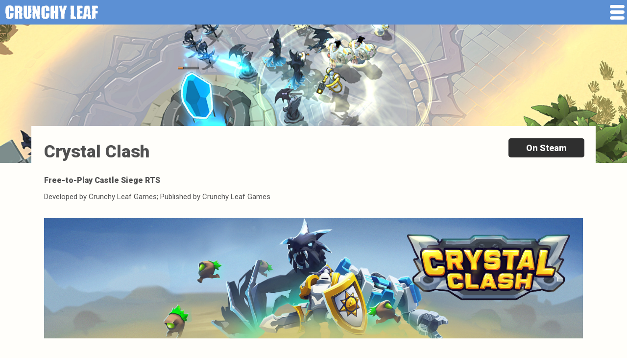

--- FILE ---
content_type: text/css
request_url: http://www.crunchyleafgames.com/css/style.css
body_size: 2736
content:
/*	FONTS	*/
/*	This is the way to include fonts on your server. Don't remove this unless you really want to stay with Google Fonts.	*/
/*
@font-face {
	font-family: 'OpenSans';
	src: url('../fonts/OpenSans-CondBold-webfont.eot');
	src: url('../fonts/OpenSans-CondBold-webfont.eot?#iefix') format('embedded-opentype'),
        url('../fonts/OpenSans-CondBold-webfont.woff') format('woff'),
		url('../fonts/OpenSans-CondBold-webfont.ttf') format('truetype'),
		url('../fonts/OpenSans-CondBold-webfont.svg#open_sanscondensed_light') format('svg');
	font-weight:bold;
}

@font-face {
	font-family: 'OpenSans';
	src: url('../fonts/OpenSans-CondLight-webfont.eot');
	src: url('../fonts/OpenSans-CondLight-webfont.eot?#iefix') format('embedded-opentype'),
        url('../fonts/OpenSans-CondLight-webfont.woff') format('woff'),
		url('../fonts/OpenSans-CondLight-webfont.ttf') format('truetype'),
		url('../fonts/OpenSans-CondLight-webfont.svg#open_sanscondensed_light') format('svg');
	font-weight:normal;
}
*/

/*	GLOBAL ELEMENTS	*/
*{
	margin:0;
	padding:0;
	font-family:'Roboto',sans-serif;
	font-size:18px;
	color:#515151;
}
/*	This allows the height of container to fit the entire height of the page even if there isn't enough content to fill the page vertically	*/
html,body{height:100%;}
body{background-color:#5C90D4;}
h1{
	font-size:55px;
	font-weight:bold;
	padding:30px 0 15px 0;
	width:60%;
	line-height:45px;
}
h2{font-size:26px;}
h2#subtitle{
	font-size:16px;
	margin:-10px 0 15px 0;
}
h3{font-size:18px;}
h4{font-size:15px;}
p:not(:last-child){margin-bottom:15px;}
a{text-decoration:underline;}
a:hover{text-decoration:none;}
a.btn,a.nav{
	border:0;
	text-decoration:none;
}
/*	This is a horizontal rule - the line used in the Steam updates	*/
hr{
	width:90%;
	margin:15px 5%;
	border:0;
	background-color:#D4DDE5;
	height:1px;
}


/*	MOBILE NAVIGATION*/
/*	This is the blue bar at the top of the mobile version of the site	*/
#mobnav{
	position:absolute;
	top:0;
	left:0;
	right:0;
	height:50px;
	background-color:#5C90D4;
	display:none;
}
/*	This is the mobile logo*/
#moblogo{
	width:85%;
	max-width:200px;
	position:absolute;
	left:0;
	top:0;
}
#moblogo img{width:100%;}
/*	This is the mobile menu button	*/
#mobtoggle{
	width:30px;
	position:absolute;
	top:10px;
	right:5px;
	cursor:pointer;
}
#mobtoggle img{width:100%;}
#mobtoggle:hover{
	opacity:0.75;
	filter:alpha(opacity=75);
}
/*	This is the mobile dropdown menu. It's hidden by default until the user clicks on the menu button.	*/
#dropdown{
	position:absolute;
	background-color:#617AA4;
	top:50px;
	right:0;
	left:0;
	z-index:100;
	display:none;
}
/*	This is a regular entry in the dropdown menu. ie. 'Games', 'Publishing', 'Contact'	*/
#dropdown li{
	color:#FFFFFF;
	text-align:center;
	font-weight:bold;
	list-style-type:none;
	line-height:50px;
	cursor:pointer;
}
#dropdown li:hover{background-color:#668DD2;}
/*	This is the game specific entry in the dropdown menu. ie. '3030 Deathwar Redux', 'Stars of Icarus', '3030 Deathwar'	*/
#dropdown li.games{
	background-color:#FFFEFA;
	color:#617AA4;
}
#dropdown li.games:hover{background-color:#E1E1E1;}


/*	SIDE NAVIGATION	*/
/*	This is the main blue side navigation*/
#sidenav{
	position:fixed;
	left:0;
	top:0;
	bottom:0;
	width:320px;
	background-color:#5C90D4;
}
/*	The logo in the side navigation	*/
#logo{
	margin:54px 0;
	width:100%;
	text-align:center;
}
#logo img{
	width:90%;
	max-width:235px;
}
#sidelinks{width:100%;}
/*	This is a regular entry in the side navigation. ie. 'Games', 'Publishing', 'Contact'	*/
#sidelinks li{
	list-style-type:none;
	width:100%;
	line-height:50px;
	text-align:center;
	font-weight:bold;
	color:#E1E1E1;
	font-size:19px;
	cursor:pointer;
}
#sidelinks li:hover{background-color:#5082C4;}
#sidelinks li.selected{background-color:#4778B8;}
/*	This is the game specific entry in the side navigation. ie. '3030 Deathwar Redux', 'Stars of Icarus', '3030 Deathwar'	*/
#sidelinks li.games{
	background-color:#EAE8E1;
	font-size:17px;
	color:#5C90D4;
}
#sidelinks li.games.selected{background-color:#FFFEFA;}
#sidelinks li.games:hover:not(.selected){background-color:#F2F0EA;}
/*	This is the address style	*/
#address{
	position:absolute;
	width:100%;
	height:173px;
	background-color:#5B7CA6;
	bottom:0;
}
/*	This is the contact style*/
#contact,#contact a{
	font-size:15px;
	line-height:18px;
	color:#E1E1E1;	
}
#contact{margin:30px 0 0 30px;}


/*	COMMON ELEMENTS*/
/*	This refers to the main background element on every page*/
#main{
	max-width:100%;
	margin-left:320px;
	background-color:#FFFEFA;
	min-height:100%;
}
/*	This is the container that all the content is placed in.	*/
#content{
	width:86%;
	padding:0 2%;
	margin:-75px auto 0 auto;
	background-color:#FFFEFA;
	position:relative;
}
/*	This is the styling for all buttons on the site. ie. 'Forums', 'Press Kit', 'Mail Us', 'Games', 'Publishing', etc.	*/
.btn{
	font-weight:bold;
	line-height:39px;
	min-width:125px;
	background-color:#5C90D4;
	color:#FFFFFF;
	display:inline-block;
	border-radius:5px;
	text-align:center;
	cursor:pointer;
	margin:5px 0 35px 0;
	padding:0 15px;
}
.btn:not(:last-child){margin-right:10px;}
.btn:hover{
	opacity:0.75;
	filter:alpha(opacity=75);
}
/*	This is the styling for all of the social elements on the site.	*/
#social{margin:15px 0;}
#social li{
	list-style-type:none;
	display:inline-block;
	margin-right:15px;
}
#social li img{
	width:100%;
	max-width:45px;
}
#social li:last-child{margin-right:0;}


/*	INDEX	*/
/*	This helps to keep the main content centered vertically on the page.	*/
.helper{
	display:inline-block;
	height:100%;
	vertical-align:middle;
}
/*	This is the styling for the main content, ie. logo and text, for the index page.	*/
#intro{
	width:98%;
	display:inline-block;
	vertical-align:middle;
}
/*	This sets the width for the content on the main page. It is centered.	*/
#index-content{
	width:70%;
	max-width:620px;
	margin:0 auto;
}
/*	The main logo on the page is the entire width of '#index-content'.	*/
#index-content img{width:100%;}
/*	The 'Welcome.' text*/
#index-content h1,#index-content p{color:#FFFFFF;}
/*	The body copy for the index page. Essentially your mission statement.	*/
#index-content .btn{
	color:#5C90D4;
	background-color:#FFFFFF;
	margin:5px 0 0 0;
}


/*	GAMES PAGE	*/
#games{
	width:100%;
	text-align:justify;
}
/*	This is the styling for each game on the 'games.php' page.	*/
#games li{
	list-style-type:none;
	display:inline-block;
	width:30%;
	margin:0 1% 25px 1%;
}
/*	This is the styling for the game title underneath the image.	*/
#games li span{
	width:100%;
	text-align:center;
	font-weight:bold;
	background-color:#EAE8E1;
	color:#5C90D4;
	display:inline-block;
	line-height:50px;
	margin-top:-5px;
}
#games li:hover{
	opacity:0.75;
	filter:alpha(opacity=75);
}
#games li img{
	width:100%;
	border-radius:5px 5px 0 0;
}


/*	INDIVIDUAL GAME PAGE	*/
/*	This is the styling for the background image at the top of the page.	*/
#mainimg{
	width:100%;
	height:332px;
	background-size:cover;
	background-repeat:no-repeat;
	background-position:center center;
	background-color:#131C20;
}
/*	This is the styling for the byline - 'Developed by... Published by...'	*/
#byline{
	font-size:15px;
}
/*	This the styling for the stores series of buttons. At time of creation, only on the '3030 Deathwar Redux' page.	*/
#stores{
	position:absolute;
	right:2%;
	top:25px;
}
/*	The styling for the Steam button.	*/
#steam.btn{background-color:#2F2F2F;}
/*	The styling for the Humble button.	*/
#humble.btn{background-color:#C92231;}
/*	Additional styling for both the Steam and Humble button.	*/
#steam.btn,#humble.btn{margin-top:0;}
/*	This is the styling for the banner image on the game page.	*/
#banner{
	margin-top:35px;
	width:100%;
}
/*	This is the styling for the description of the game.	*/
#desc{margin-top:36px;}
/*	This is the styling for the Steam updates and the store widgets on the page.	*/
#widgets{
	margin-top:35px;
	margin-bottom:35px;
	max-width: 620px;
}
/*	This is the styling for the Steam updates specifically.	*/
#news{
	background-color:#EAE8E1;
	margin-top:35px;
	margin-bottom:25px;
	white-space: nowrap;
	overflow: hidden;
}
/*	This is the styling for the 'Steam Updates' heading.	*/
#news h2{
	width:90%;
	padding:15px 5%;
	background-color:#93BDF1;
	color:#FFFFFF;
}
/*	This is the styling for each Steam update.	*/
.update{
	width:90%;
	padding:0 5%;
}
/*	Adds a space above the first update.	*/
.update:first-of-type{margin-top:25px;}
/*	Adds a space below the last update.	*/
.update:last-of-type{margin-bottom:25px;}
/*	This adds an additional space between the end of an update and the horizontal bar separating updates.	*/
#news p{margin-bottom:0;}
/*	This is the styling for the 'Read More' link at the bottom of the update.	*/
.read-more{
	font-size:11px;
	color:#5C90D4;
}
/*	Adds the text 'Read More' to the bottom of each update.	*/
.read-more:before{content:'Read More';}
/*	Sets the margin on each store widget.	*/
#widgets{margin-left:9%;}
/*	Specific styling for the Steam widget.	*/
#steam-widget{margin-bottom:15px;}
/*	Specific styling for the Humble Widget.	*/
#humble-widget{Height:275px;}

--- FILE ---
content_type: text/css
request_url: http://www.crunchyleafgames.com/css/mobile.css
body_size: 745
content:
/*
MOBILE STYLING
This is done at specific trigger points. The trigger point width is denoted by 'max-width' followed by the trigger point measured in pixels.
*/


@media (max-width:1190px){
	/*	The Steam updates and store widgets no longer are side by side, but each take up the full width of the content area.	*/
	#news,#widgets{
		display:block;
		width:100%;
	}
	/*	The spacing to the left of the store widgets is removed.	*/
	#widgets{margin-left:0;}
}

@media (max-width:960px),(max-height:800px){
	body{background-color:#FFFEFA;}
	/*	The side navigation is hidden. This is when the site enters into true mobile mode.	*/
	#sidenav{display:none;}
	#main{margin-left:0;}
	/*	The mobile navigation is shown.	*/
	#mobnav{display:block;}
	h1{font-size:35px;}
}

@media (max-width:775px){
	h1{
		font-size:25px;
		padding:15px 0;
	}
	h1,h2#subtitle,#byline,#stores{
		display:block;
		width:100%;
		position:inherit;
		text-align:center;
	}
	/*	Only 2 games take up each row on 'games.php' instead of the previous 3.	*/
	#games li{width:47%;}
}

@media (max-width:545px){
	/*	Decreases the height of the Humble store widget to better fit the content.	*/
	#humble-widget{height:150px;}
}

@media (max-width:400px){
	/*	Buttons now take up 100% of the width of the content area.	*/
	.btn{
		display:block;
		width:100%;
		margin:5px 0;
		padding:0;
	}
	/*	Social links now take up 100% of the width of the content area.	*/
	#social{
		width:100%;
		text-align:justify;
	}
	#social li{
		margin-right:0;
		width:32%;
		text-align:center;
	}
	/*	Only one game is in each row on 'games.php'.	*/
	#games li{
		width:100%;
		margin:0 0 25px 0;
	}
}

--- FILE ---
content_type: application/javascript
request_url: http://www.crunchyleafgames.com/js/mobmenu.js
body_size: 483
content:
//	COPY SIDE NAVIGATION TO MOBILE NAVIGATION & DROPDOWN TOGGLE
//		Written by Karl Juhlke Â© 2018

//	This plug-in grabs the data in the side navigation and copies it over to the mobile drop down
//	navigation. This removes the need from updating two different navigation lists.

//	The dropdown toggle displays and hides the mobile dropdown menu when in mobile mode.

$(document).ready(function(){
	
	$('#dropdown').html('<ul></ul>');						//		Adds an unordered list to the div with the id 'dropdown'.
	$('#dropdown ul').html($('#sidelinks').html());			//		Copies the links from the side navigation to the mobile navigation.
	
	$('#mobtoggle').click(function(){						//		Activates when the mobile toggle button is pressed.
		$('#dropdown').slideToggle();						//		The mobile appears/disappears dependant on the current state of the mobile dropdown.
	});

});

--- FILE ---
content_type: application/javascript
request_url: http://www.crunchyleafgames.com/js/selected.js
body_size: 576
content:
//	SELECTED ITEM SIDE NAVIGATION
//		Written by Karl Juhlke Â© 2018

//	This grabs the current URL, and adds the 'selected' class to the link in the side navigation that
//	links to that page. This allows the user to quickly and easily know what page they're on when they
//	look on the side navigation.

$(document).ready(function(){
	
	var $locarr=(window.location.href).split('/');					//		Grabs the current URL and splits it into an array on the '/'
	var $loc=$locarr[$locarr.length-1];								//		Stores the last item in the array into '$loc'. This is the page name, ie. index.php, games.php, 3030redux.php, etc.
	
	$('#sidelinks a').each(function(){								//		Goes through all of the links in the 'sidelinks' div
		$curarr=($(this).attr('href').split('/'));					//		Grabs the current item's link location and splits it into an array on the '/', identical to '$locarr'
		$cur=$curarr[$curarr.length-1];								//		Stores the last item in the array into '$cur'. This is the link name, ie. index.php, games.php, 3030redux.php, etc.
		if($cur==$loc){$(this).find('li').addClass('selected');}	//		If the two locations match, the current item gets the 'selected' class.
	});

});